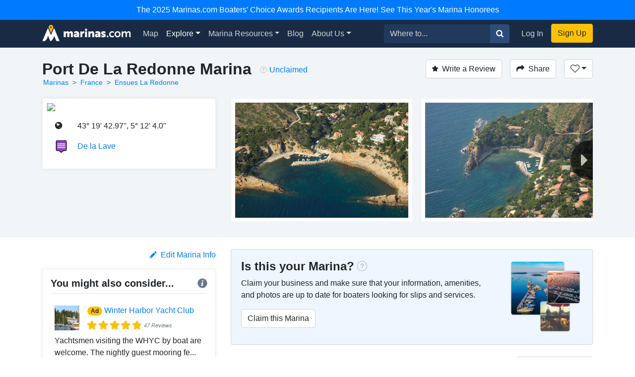

--- FILE ---
content_type: text/html; charset=utf-8
request_url: https://marinas.com/view/marina/z4cj9x_Port_De_La_Redonne_Marina_Ensues_La_Redonne_Provence-Alpes-Cote_DAzur_France
body_size: 8943
content:
<!DOCTYPE html><html lang="en"><head><script>(function(w,d,s,l,i){w[l]=w[l]||[];w[l].push({'gtm.start':
new Date().getTime(),event:'gtm.js'});var f=d.getElementsByTagName(s)[0],
j=d.createElement(s),dl=l!='dataLayer'?'&l='+l:'';j.async=true;j.src=
'https://www.googletagmanager.com/gtm.js?id='+i+dl;f.parentNode.insertBefore(j,f);
})(window,document,'script','dataLayer', "GTM-W8TNXWD");</script><title>Port De La Redonne Marina in Ensues La Redonne, Provence-Alpes-Cote D&#39;Azur, France - Marina Reviews - Phone Number - Marinas.com</title><meta name="csrf-param" content="authenticity_token" />
<meta name="csrf-token" content="bmvTMx4fb7EX2Z6kNsfy_PGM8INuMteTLezEIkxVpAD5JEJwKNH9KTBi9ICR56UCTcsWGJ_b-Ls_E-uSQv1s5g" /><meta content="width=device-width, initial-scale=1, shrink-to-fit=no" name="viewport" /><meta content="Port De La Redonne Marina, Ensues La Redonne, Provence-Alpes-Cote D&#39;Azur, France Marina. Find marina reviews, phone number, boat and yacht docks, slips, and moorings for rent at Port De La Redonne Marina." name="description" /><meta content="oUclXpoApREuR0HP1PeSnvc5IEefcMwkfunoPpTOJPI" name="google-site-verification" /><meta content="yes" name="apple-mobile-web-app-capable" /><meta content="Marinas.com" name="apple-mobile-web-app-title" /><link href="https://marinas.com/view/marina/z4cj9x_Port_De_La_Redonne_Marina_Ensues_La_Redonne_Provence-Alpes-Cote_DAzur_France" rel="canonical" /><meta content="326335027382912" property="fb:app_id" /><meta content="website" property="og:type" /><meta content="Port De La Redonne Marina in Ensues La Redonne, Provence-Alpes-Cote D&#39;Azur, France - Marina Reviews - Phone Number - Marinas.com" property="og:title" /><meta content="Port De La Redonne Marina, Ensues La Redonne, Provence-Alpes-Cote D&#39;Azur, France Marina. Find marina reviews, phone number, boat and yacht docks, slips, and moorings for rent at Port De La Redonne Marina." property="og:description" /><meta content="https://img.marinas.com/v2/f6f973400ec6398208a28e4ff7dda784e8485113796aff95292e5909d6116aae.jpg" property="og:image" /><meta content="photo" name="twitter:card" /><meta content="@marinasdotcom" name="twitter:site" /><meta content="Port De La Redonne Marina in Ensues La Redonne, Provence-Alpes-Cote D&#39;Azur, France - Marina Reviews - Phone Number - Marinas.com" name="twitter:title" /><meta content="Port De La Redonne Marina, Ensues La Redonne, Provence-Alpes-Cote D&#39;Azur, France Marina. Find marina reviews, phone number, boat and yacht docks, slips, and moorings for rent at Port De La Redonne Marina." name="twitter:description" /><meta content="https://img.marinas.com/v2/f6f973400ec6398208a28e4ff7dda784e8485113796aff95292e5909d6116aae.jpg" name="twitter:image" /><link rel="icon" type="image/x-icon" href="https://marinas.com/assets/marinas-favicon-da920fdb582dcb4185f932a90ba328a9412684ebce328ab203f381498020c7c0.png?v7" /><link rel="stylesheet" href="https://marinas.com/assets/marinas-dae2aa003dd8c449b06a59e42d2d37bd9cfd93cc8eea3529bc60ccc4fc69c41e.css" media="all" data-turbolinks-track="reload" /><script src="https://marinas.com/assets/application-bd481021020ebc7181b7266edabfd2574e491138020a0ac5f056e328792220c2.js" data-turbolinks-track="reload"></script><script async="async" src="https://use.fortawesome.com/3813cb56.js"></script><script>var ENV = {
  API_BASE_URL: 'https://api.marinas.com',
  BASE_URL: 'https://marinas.com',
  MAPBOX_TOKEN: 'pk.eyJ1IjoiZG9ja3dhIiwiYSI6ImNpem9wMHFmZjAwMXIyd28wNG4zamtlZXoifQ.XaolDdI-ajt8AvaZXOG4iw',
  RECURLY_PUBLIC_KEY: 'ewr1-d6Ss4DJM0nmcT6XTZ2EoNY',
  MAPBOX_MCOM_SOURCE: 'mapbox://dockwa.marinascom',
  MAPBOX_MCOM_STYLE: 'cja1gtn25aemq2rt24d01c57w'
};</script><!-- Facebook Pixel Code -->
<script>
!function(f,b,e,v,n,t,s){if(f.fbq)return;n=f.fbq=function(){n.callMethod?
n.callMethod.apply(n,arguments):n.queue.push(arguments)};if(!f._fbq)f._fbq=n;
n.push=n;n.loaded=!0;n.version='2.0';n.queue=[];t=b.createElement(e);t.async=!0;
t.src=v;s=b.getElementsByTagName(e)[0];s.parentNode.insertBefore(t,s)}(window,
document,'script','https://connect.facebook.net/en_US/fbevents.js');
fbq('init', '458662877837383'); // Insert your pixel ID here.
fbq('track', 'PageView');
</script>
<noscript><img height="1" width="1" style="display:none"
src="https://www.facebook.com/tr?id=458662877837383&ev=PageView&noscript=1"
/></noscript>
<!-- DO NOT MODIFY -->
<!-- End Facebook Pixel Code -->
<script>Amplitude.init("a548ea6c2652cc13a896a07229b36dc3", "boater");</script></head><body class="   marinas"><noscript><iframe height="0" src="https://www.googletagmanager.com/ns.html?id=GTM-W8TNXWD" style="display:none;visibility:hidden" width="0"></iframe></noscript><a class="p-2 text-center d-block bg-primary text-white" href="https://marinas.com/boaters_choice">The 2025 Marinas.com Boaters' Choice Awards Recipients Are Here! See This Year's Marina Honorees</a><nav class="navbar navbar-expand-lg navbar-dark bg-primary"><div class="container"><h1 class="hidden-header">Marinas.com</h1><a class="navbar-brand amp-link" event_name="nav_bar:marinasdotcom_pressed" href="/"><img alt="Marinas.com header logo" src="https://marinas.com/assets/logos/marinas-light-0a6b92509ebe504a36feb237b9c1203e33877a8ec8c28d86f6fea5c9b9bad225.png" /></a><button aria-controls="navbarMain" aria-expanded="false" aria-label="Toggle navigation" class="navbar-toggler" data-target="#navbarMain" data-toggle="collapse" type="button"><span class="navbar-toggler-icon"></span></button><div class="collapse navbar-collapse" id="navbarMain"><ul class="navbar-nav mr-auto"><li class="nav-item"><a class="nav-link amp-link" event_name="nav_bar:map_pressed" href="/map">Map</a></li><li class="nav-item dropdown active"><a aria-expanded="false" aria-haspopup="true" class="nav-link dropdown-toggle" data-toggle="dropdown" href="/browse/marina" id="navExploreDropdown">Explore</a><div aria-labelledby="navExploreDropdown" class="dropdown-menu"><a class="dropdown-item amp-link" event_name="nav_bar:explore_marinas_pressed" href="/browse/marina">Marinas</a><a class="dropdown-item amp-link" event_name="nav_bar:explore_harbors_pressed" href="/browse/harbor">Harbors</a><a class="dropdown-item amp-link" event_name="nav_bar:explore_anchorages_pressed" href="/browse/anchorage">Anchorages</a><a class="dropdown-item amp-link" event_name="nav_bar:explore_inlets_pressed" href="/browse/inlet">Inlets</a><a class="dropdown-item amp-link" event_name="nav_bar:explore_bridges_pressed" href="/browse/bridge">Bridges</a><a class="dropdown-item amp-link" event_name="nav_bar:explore_locks_pressed" href="/browse/lock">Locks</a><a class="dropdown-item amp-link" event_name="nav_bar:explore_lighthouses_pressed" href="/browse/lighthouse">Lighthouses</a><a class="dropdown-item amp-link" event_name="nav_bar:explore_ferries_pressed" href="/browse/ferry">Ferries</a><a class="dropdown-item amp-link" event_name="nav_bar:explore_landmarks_pressed" href="/browse/landmark">Landmarks</a><a class="dropdown-item amp-link" event_name="nav_bar:explore_ramps_pressed" href="/browse/ramp">Ramps</a></div></li><li class="nav-item"><a class="nav-link amp-link" event_name="nav_bar:marina_resources_pressed" href="https://resources.marinas.com">Marina Resources</a></li><li class="nav-item"><a class="nav-link amp-link" event_name="nav_bar:blog_pressed" href="https://marinas.com/blog">Blog</a></li><li class="nav-item dropdown"><a aria-expanded="false" aria-haspopup="true" class="nav-link dropdown-toggle" data-toggle="dropdown" href="https://biz.marinas.com/about/" id="navAboutDropdown">About Us</a><div aria-labelledby="navAboutDropdown" class="dropdown-menu"><a class="dropdown-item amp-link" event_name="nav_bar:about_us_pressed" href="https://biz.marinas.com/about/">About Marinas.com</a><a class="dropdown-item amp-link" event_name="nav_bar:boaters_choice_pressed" href="/boaters_choice">Boaters' Choice Awards</a></div></li></ul><form class="form-inline" action="https://marinas.com/map" accept-charset="UTF-8" method="get"><div class="input-group"><input aria-label="Search for..." class="form-control" name="search" placeholder="Where to..." type="text" /><div class="input-group-append"><button class="btn btn-light" type="submit"><i class="icon icon-search" event_name="nav_bar:search_location_pressed"></i></button></div></div></form><ul class="navbar-nav ml-lg-2 mt-2 mt-lg-0"><li class="nav-item"><a class="nav-link px-3 amp-link" event_name="nav_bar:log_in_pressed" href="/users/sign_in">Log In</a></li><li class="nav-item"><a class="btn btn-cta amp-link" event_name="nav_bar:sign_up_pressed" href="/users/sign_up">Sign Up</a></li></ul></div></div></nav><script>$(document).ready(function () {
  $('.amp-link').click(function(e) {
    Amplitude.trackEvent( e.currentTarget.attributes.event_name.value, {
      experience_name: 'nav_bar',
    })
  })

  $('i.icon.icon-search').click(function(e) {
    Amplitude.trackEvent( e.currentTarget.attributes.event_name.value, {
      experience_name: 'nav_bar',
      search_term: $('[name="search"]')[0].value
    })
  })
})</script><div id="yield"><script>const amplitude_props = {
  experience_name: "location_detail",
  location_type: "marina",
  location_id: "z4cj9x",
}

function handleAmplitude(event, props = {}) {
  Amplitude.trackEvent(event, {...amplitude_props, ...props})
}

const screen_viewed_props = {
  claimed: "0",
  country: "France",
  region: "",
  city: "Ensues La Redonne",
}

handleAmplitude("location_detail:screen_viewed", screen_viewed_props)</script><script type="application/ld+json">
  {"@context":"http://schema.org","@graph":[{"@type":"LocalBusiness","name":"Port De La Redonne Marina","url":"https://marinas.com/view/marina/z4cj9x_Port_De_La_Redonne_Marina_Ensues_La_Redonne_Provence-Alpes-Cote_DAzur_France","image":"https://img.marinas.com/v2/b670ab59907d032b681061103dd590573b2ee84b268870a9e1500bfe7e7caaa9.jpg","address":{"@type":"PostalAddress","streetAddress":"","addressLocality":"Ensues La Redonne","addressRegion":"Provence-Alpes-Cote D'Azur","postalCode":"","addressCountry":"FR"},"geo":{"@type":"GeoCoordinates","latitude":43.3286018,"longitude":5.2011099}},{"@type":"BreadcrumbList","itemListElement":[{"@type":"ListItem","position":1,"name":"Marinas","item":"https://marinas.com/browse/marina"},{"@type":"ListItem","position":2,"name":"France","item":"https://marinas.com/browse/marina/FR"},{"@type":"ListItem","position":3,"name":"Ensues La Redonne","item":"https://marinas.com/search?category=marina\u0026country=FR\u0026region=Provence-Alpes-Cote D'Azur\u0026city=Ensues La Redonne"}]},{"@type":"WebSite","name":"Marinas.com","url":"https://marinas.com"}]}
</script>
<div aria-hidden="true" aria-labelledby="exampleModalLabel" class="modal fade" id="editModal" role="dialog" tabindex="-1"><div class="modal-dialog" role="document"><div class="modal-content"><form action="https://marinas.com/edits" accept-charset="UTF-8" method="post"><input type="hidden" name="authenticity_token" value="oQVx_u0RUJi4WW2CCgpMdJt985DHlLqmxPIMrXsR9rh6Sq1gvaLLgN8zbedB022gm1sbQLH2UZwt7I8xIA2usA" autocomplete="off" /><input name="type_id" type="hidden" value="10203" /><input name="type" type="hidden" value="map_point" /><div class="modal-header"><h5 class="modal-title">Suggest an Edit</h5><button aria-label="Close" class="close" data-dismiss="modal" type="button"><span aria-hidden="true">&times;</span></button></div><div class="modal-body"><div class="form-group"><label>What needs to be changed on this page?</label><label>Please be as descriptive as possible so your proposed edit can be reviewed for accuracy.</label><textarea class="form-control" name="description" required="" rows="5"></textarea></div></div><div class="modal-footer"><button class="btn btn-secondary" data-dismiss="modal" type="button">Close</button><button class="btn btn-primary" type="submit">Submit Edit</button></div></form></div></div></div><link href="https://vjs.zencdn.net/5.19.2/video-js.css" rel="stylesheet" /><script src="https://vjs.zencdn.net/5.19.2/video.js"></script><!-- Root element of PhotoSwipe. Must have class pswp. -->
<div class="pswp" tabindex="-1" role="dialog" aria-hidden="true">

    <!-- Background of PhotoSwipe.
         It's a separate element as animating opacity is faster than rgba(). -->
    <div class="pswp__bg"></div>

    <!-- Slides wrapper with overflow:hidden. -->
    <div class="pswp__scroll-wrap">

        <!-- Container that holds slides.
            PhotoSwipe keeps only 3 of them in the DOM to save memory.
            Don't modify these 3 pswp__item elements, data is added later on. -->
        <div class="pswp__container">
            <div class="pswp__item"></div>
            <div class="pswp__item"></div>
            <div class="pswp__item"></div>
        </div>

        <!-- Default (PhotoSwipeUI_Default) interface on top of sliding area. Can be changed. -->
        <div class="pswp__ui pswp__ui--hidden">

            <div class="pswp__top-bar">

                <!--  Controls are self-explanatory. Order can be changed. -->

                <div class="pswp__counter"></div>

                <button class="pswp__button pswp__button--close" title="Close (Esc)"></button>

                <button class="pswp__button pswp__button--share" title="Share"></button>

                <button class="pswp__button pswp__button--fs" title="Toggle fullscreen"></button>

                <button class="pswp__button pswp__button--zoom" title="Zoom in/out"></button>

                <!-- Preloader demo http://codepen.io/dimsemenov/pen/yyBWoR -->
                <!-- element will get class pswp__preloader--active when preloader is running -->
                <div class="pswp__preloader">
                    <div class="pswp__preloader__icn">
                      <div class="pswp__preloader__cut">
                        <div class="pswp__preloader__donut"></div>
                      </div>
                    </div>
                </div>
            </div>

            <div class="pswp__share-modal pswp__share-modal--hidden pswp__single-tap">
                <div class="pswp__share-tooltip"></div>
            </div>

            <button class="pswp__button pswp__button--arrow--left" title="Previous (arrow left)">
            </button>

            <button class="pswp__button pswp__button--arrow--right" title="Next (arrow right)">
            </button>

            <div class="pswp__caption">
                <div class="pswp__caption__center"></div>
            </div>

        </div>

    </div>

</div>
<header class="marina-header"><div class="container"><div class="clearfix"><div class="float-md-left"><h1 class="text-center text-sm-left text-weight-600" style="font-size: 2rem;">Port De La Redonne Marina</h1><ol class="breadcrumb breadcrumb-minimal"><li class="breadcrumb-item"><a href="https://marinas.com/browse/marina">Marinas</a></li><li class="breadcrumb-item"><a href="https://marinas.com/browse/marina/FR">France</a></li><li class="breadcrumb-item"><a href="https://marinas.com/search?category=marina&amp;country=FR&amp;region=Provence-Alpes-Cote D&#39;Azur&amp;city=Ensues La Redonne">Ensues La Redonne</a></li></ol></div><div class="float-md-left"><div class="ml-3 mt-1 text-center text-sm-left" data-content="&lt;strong&gt;This business has not yet been claimed by the owner or a representative.&lt;/strong&gt;&lt;br&gt;Click to claim this business to update information on this page, add images, and respond to reviews." data-html="true" data-placement="bottom" data-toggle="popover" data-trigger="hover"><i class="icon icon-question-circle mr-1" style="color: rgba(0, 0, 0, 0.35);"></i><a href="https://marinas.com/view/marina/z4cj9x_Port_De_La_Redonne_Marina_Ensues_La_Redonne_Provence-Alpes-Cote_DAzur_France/claim" rel="nofollow" style="line-height: 2.1;">Unclaimed</a></div></div><div class="float-md-right mt-3 mt-sm-0"><a class="btn btn-secondary" href="/users/sign_in" onclick="javascript:handleAmplitude(&#39;location_detail:write_a_review_pressed&#39;, {&#39;action&#39;:&#39;create&#39;})"><i class="icon icon-star mr-2"></i>Write a Review</a><button class="btn btn-secondary ml-3" data-target="#shareModal" data-toggle="modal" onclick="javascript:handleAmplitude(&#39;location_detail:share_pressed&#39;)"><i class="icon icon-share mr-2 d-none d-sm-inline"></i>Share</button><div class="dropdown d-inline-block"><button aria-expanded="false" aria-haspopup="true" class="btn ml-3 dropdown-toggle btn-secondary" data-toggle="dropdown" id="listDropdown" onclick="javascript:handleAmplitude(&#39;location_detail:heart_pressed&#39;)" type="button"><i class="icon icon-heart-outline"></i></button><div aria-labelledby="listDropdown" class="dropdown-menu"><a class="dropdown-item" data-method="post" href="https://marinas.com/view/marina/z4cj9x_Port_De_La_Redonne_Marina_Ensues_La_Redonne_Provence-Alpes-Cote_DAzur_France/favorite" onclick="javascript:handleAmplitude(&#39;location_detail:add_to_favorites_pressed&#39;)" rel="nofollow"><span class='text-success'>Add</span> to Favorites</a><a class="dropdown-item" href="https://marinas.com/lists/new" onclick="javascript:handleAmplitude(&#39;location_detail:new_list_pressed&#39;)"><strong>New List</strong></a></div></div><div aria-hidden="true" aria-labelledby="exampleModalLabel" class="modal fade" id="reviewModal" role="dialog" tabindex="-1"><div class="modal-dialog" role="document"><div class="modal-content"><form action="/view/marina/z4cj9x_Port_De_La_Redonne_Marina_Ensues_La_Redonne_Provence-Alpes-Cote_DAzur_France/review" accept-charset="UTF-8" method="post"><input type="hidden" name="authenticity_token" value="gmz17E6nvKBRu5a2e-MbGAQaWZ3IL6pa--jXdttINT4_fKLWxNB_BX70CGdmAqlnI_q1YqTaJoB0Qghr3lLvEw" autocomplete="off" /><div class="modal-header"><h5 class="modal-title">Write a Review</h5><button aria-label="Close" class="close" data-dismiss="modal" type="button"><span aria-hidden="true">&times;</span></button></div><div class="modal-body"><div class="review-container"><div class="text-center"><label>Rating</label></div><div class="review-stars center clearfix"><input id="star5" name="stars" required="required" type="radio" value="5" /><label class="icon icon-star" for="star5"></label><input id="star4" name="stars" type="radio" value="4" /><label class="icon icon-star" for="star4"></label><input id="star3" name="stars" type="radio" value="3" /><label class="icon icon-star" for="star3"></label><input id="star2" name="stars" type="radio" value="2" /><label class="icon icon-star" for="star2"></label><input id="star1" name="stars" type="radio" value="1" /><label class="icon icon-star" for="star1"></label></div><div class="form-group"><label>Review</label><textarea class="form-control" name="msg" required="required" rows="5"></textarea></div></div></div><div class="modal-footer"><button class="btn btn-secondary" data-dismiss="modal" type="button">Close</button><button class="btn btn-primary" data-disable-with="Submitting..." type="submit">Post Review</button></div></form></div></div></div><div aria-hidden="true" aria-labelledby="exampleModalLabel" class="modal fade" id="shareModal" role="dialog" tabindex="-1"><div class="modal-dialog" role="document"><div class="modal-content"><div class="modal-header"><h5 class="modal-title">Share this Marina</h5><button aria-label="Close" class="close" data-dismiss="modal" type="button"><span aria-hidden="true">&times;</span></button></div><div class="modal-body"><div class="row"><div class="col"><a class="btn btn-facebook w-100" href="https://www.facebook.com/sharer/sharer.php?u=https://marinas.com/view/marina/z4cj9x&amp;title=Port De La Redonne Marina" rel="nofollow" target="new"><i class="icon icon-facebook mr-2"></i>Share on Facebook</a></div><div class="col"><a class="btn btn-twitter w-100" href="https://twitter.com/intent/tweet?status=Port De La Redonne Marina+https://marinas.com/view/marina/z4cj9x" rel="nofollow" target="new"><i class="icon icon-twitter mr-2"></i>Share on Twitter</a></div></div><hr /><input class="form-control" type="text" value="https://marinas.com/view/marina/z4cj9x" /></div><div class="modal-footer"><button class="btn btn-secondary" data-dismiss="modal" type="button">Close</button></div></div></div></div></div></div><div class="row mt-3"><div class="col-md-6 col-lg-4"><div class="marina-location"><a href="https://marinas.com/map?lat=43.3286018&amp;lon=5.2011099&amp;zoom=16&amp;pin_id=z4cj9x&amp;search=Port+De+La+Redonne+Marina" rel="nofollow"><img class="marina-map" src="https://api.mapbox.com/styles/v1/mapbox/streets-v9/static/pin-s-circle+d9534f(5.2011099,43.3286018)/5.2011099,43.3286018,13,0,0/300x150@2x?&amp;attribution=false&amp;logo=false&amp;access_token=pk.eyJ1IjoiZG9ja3dhIiwiYSI6ImNpem9wMHFmZjAwMXIyd28wNG4zamtlZXoifQ.XaolDdI-ajt8AvaZXOG4iw" /></a><div class="marina-info"><table class="w-100"><tr><td class="pb-3 location-info-item"><i class="icon icon-earth"></i></td><td class="pb-3">43° 19&#39; 42.97&#39;&#39;, 5° 12&#39; 4.0&#39;&#39;</td></tr><tr><td class="pb-3 location-info-item"><div class="place-type-icon place-type-harbor"></div></td><td class="pb-3"><a href="https://marinas.com/view/harbor/6wt4j3_De_la_Lave_Harbor_De_la_Lave_France" onclick="javascript:handleAmplitude(&quot;location_detail:harbor_link_pressed&quot;,{&quot;pressed_location_type&quot;:&quot;harbor&quot;,&quot;pressed_location_id&quot;:&quot;6wt4j3&quot;})">De la Lave</a></td></tr></table></div></div></div><div aria-hidden="true" aria-labelledby="messageModal" class="modal fade" id="messageModal" role="dialog" tabindex="-1"><div class="modal-dialog" role="document"><div class="modal-content"><form action="/view/marina/z4cj9x_Port_De_La_Redonne_Marina_Ensues_La_Redonne_Provence-Alpes-Cote_DAzur_France/message" accept-charset="UTF-8" method="post"><input type="hidden" name="authenticity_token" value="1IIooMvVtCuh8AIilgvJjpgzA7BjZMYx0SVywD-9Bbpk1IM572bEm8zwoW2i3jPRwpoVcUe1x0z-4_ZHnzGWCg" autocomplete="off" /><div class="modal-header"><h5 class="modal-title">Contact Port De La Redonne Marina</h5><button aria-label="Close" class="close" data-dismiss="modal" type="button"><span aria-hidden="true">&times;</span></button></div><div class="modal-body"><div class="form-group"><label>Message</label><textarea class="form-control" name="body" required="required" rows="4"></textarea></div><div class="form-group"><label>Name</label><input class="form-control" name="name" required="required" type="text" /></div><div class="form-group"><label>Email</label><input class="form-control" name="email" required="required" type="email" /></div>Already have an account?&nbsp;<a href="https://marinas.com/users/sign_in">Log In</a></div><div class="modal-footer"><button class="btn btn-secondary" data-dismiss="modal" type="button">Close</button><button name="button" type="submit" class="btn btn-primary" data-disable-with="Sending message...">Submit</button></div></form></div></div></div><div class="col-md-6 col-lg-8"><script>$(function() {
  var scrollIndex = 0;
  $('.right-indicator').bind('click',function(event){
    if( $('.marina-image-border').length > scrollIndex + 1 ){
      scrollIndex += 1;
    }
    $('.asset-wrapper').stop().animate({
      scrollLeft: $('.marina-image-border')[scrollIndex].offsetLeft - 15
    }, 500);
    event.preventDefault();
  });
  $('.left-indicator').bind('click',function(event){
    if( scrollIndex - 1 >= 0){
      scrollIndex -= 1;
    }
    $('.asset-wrapper').stop().animate({
      scrollLeft: $('.marina-image-border')[scrollIndex].offsetLeft - 15
    }, 500);
    event.preventDefault();
  });
  function showHideIndicators(){
    var scroll = $('.asset-wrapper').scrollLeft();
    var width = $('.marina-images').width();
    var outerWidth = $('.scrollbar-hidden').width();
    if( width > outerWidth+scroll && scroll < width ){
      $('.right-indicator').removeClass('d-none');
    } else {
      $('.right-indicator').addClass('d-none');
    }
    if( width > outerWidth && scroll > 0 ){
      $('.left-indicator').removeClass('d-none');
    } else {
      $('.left-indicator').addClass('d-none');
    }
  }
  $('.asset-wrapper').scroll(showHideIndicators);
  showHideIndicators();
  setTimeout(showHideIndicators, 1000);
});</script><div class="scrollbar-hidden"><div class="asset-wrapper"><div class="marina-images" itemscope="itemscope" itemtype="http://schema.org/ImageGallery"><figure class="marina-image-border" itemprop="associatedMedia" itemscope="" itemtype="http://schema.org/ImageObject"><a data-index="0" data-size="4288x2848" href="https://img.marinas.com/v2/9e1ba0b412f8cea1f3c7b503f9b316e205c7189b99ebbfde1276332ac37b0b8f.jpg" itemprop="contentUrl"><img alt="Port De La Redonne Marina" itemprop="thumbnail" src="https://img.marinas.com/v2/f6f973400ec6398208a28e4ff7dda784e8485113796aff95292e5909d6116aae.jpg" /></a></figure><figure class="marina-image-border" itemprop="associatedMedia" itemscope="" itemtype="http://schema.org/ImageObject"><a data-index="1" data-size="4288x2848" href="https://img.marinas.com/v2/465798c314b4098b7fad9106cc2531c6eef966a05d90742976f0cfe82ae6f285.jpg" itemprop="contentUrl"><img alt="Port De La Redonne Marina" itemprop="thumbnail" src="https://img.marinas.com/v2/cfdeebb2fb4eb5106f4f6484fb4b22fbcaa550dea7a148150ed530332ded1937.jpg" /></a></figure><figure class="marina-image-border" itemprop="associatedMedia" itemscope="" itemtype="http://schema.org/ImageObject"><a data-index="2" data-size="4288x2848" href="https://img.marinas.com/v2/27d380dbbac2b51694e47d5b1810a2b9774a9171438c492fabfe808cb74a3e28.jpg" itemprop="contentUrl"><img alt="Port De La Redonne Marina" itemprop="thumbnail" src="https://img.marinas.com/v2/2b4645a2f2a908cf4f9724819f1b0843f3904a9b393ed6025179e50be86c1970.jpg" /></a></figure><figure class="marina-image-border" itemprop="associatedMedia" itemscope="" itemtype="http://schema.org/ImageObject"><a data-index="3" data-size="4288x2848" href="https://img.marinas.com/v2/3206c6e3a02fbcd5e6bbf7bb24dbaf30dce3124bd1447c064841ecef0865b707.jpg" itemprop="contentUrl"><img alt="Port De La Redonne Marina" itemprop="thumbnail" src="https://img.marinas.com/v2/d030f9100fa12ce42806239766cda4d8bb7061d006021d3be0c35a876ad5ad91.jpg" /></a></figure><figure class="marina-image-border" itemprop="associatedMedia" itemscope="" itemtype="http://schema.org/ImageObject"><a data-index="4" data-size="4288x2848" href="https://img.marinas.com/v2/5ec90f20900cf9c8c73ad16115572edadb8f2afa4e2afcd24cfc3bf545562d23.jpg" itemprop="contentUrl"><img alt="Port De La Redonne Marina" itemprop="thumbnail" src="https://img.marinas.com/v2/a1ca576cd70c30805b1a5aaca18ecedd5d4c1d3402c384f1d48adb5698d65b28.jpg" /></a></figure></div></div><div class="left-indicator d-none"><i class="icon icon-caret-left"></i></div><div class="right-indicator"><i class="icon icon-caret-right"></i></div></div></div></div></div></header><div class="container mt-4"><div class="row"><div class="col-lg-4"><div class="d-none d-sm-block" id="growContainerWithJS"></div><div class="row no-gutters"></div><div class="clearfix mb-3"><div class="float-right" onclick="javascript:handleAmplitude(&#39;location_detail:edit_info_pressed&#39;)"><a data-target="#editModal" data-toggle="modal" href="#"><i class="icon icon-pencil mr-2"></i>Edit Marina Info</a></div></div><div class="row no-gutters"><div class="col-md-8 order-md-1 col-lg-12 order-lg-2"><div class="marina-recommendation mb-4 p-3"><h5 class="text-weight-600">You might also consider...<div class="float-right"><i class="icon icon-info info-icon text-muted" data-container="body" data-content="A marina paid for this ad. To learn more about promoting your marina or business with us, &lt;a target=&#39;_blank&#39; href=&#39;https://biz.marinas.com/why-marinas-dot-com/&#39;&gt;Click Here&lt;/a&gt;." data-delay="{&quot;show&quot;: 100, &quot;hide&quot;: 1000}" data-html="true" data-placement="top" data-toggle="popover" style="position: relative;"></i></div></h5><hr class="mt-0" /><div class="p-2"><div class="row no-gutters"><div class="col-2"><img class="img-fluid" itemprop="thumbnail" src="https://img.marinas.com/v2/e6c953e0a6fa9dd98682fb735fa6bc54098a95d3379a7629d13a1f8e505bed18.jpg" /></div><div class="col-10"><div class="row no-gutters"><div class="col-2"><h6 class="ml-3"><div class="badge badge-pill badge-warning">Ad</div></h6></div><div class="col-10"><h6 class="ml-2"><a href="https://marinas.com/view/marina/ywczg7_Winter_Harbor_Yacht_Club_Winter_Harbor_ME_United_States" onclick="javascript:handleAmplitude(&quot;location_detail:ad_location_pressed&quot;)" target="_blank">Winter Harbor Yacht Club</a></h6></div></div><div class="ml-3" style="font-size:0.7rem;"><div class="stars-partial clearfix"><div class="base-stars float-left"><i class="icon icon-star"></i><i class="icon icon-star"></i><i class="icon icon-star"></i><i class="icon icon-star"></i><i class="icon icon-star"></i></div><div class="rating-stars" style="width:4.5653em;"><i class="icon icon-star"></i><i class="icon icon-star"></i><i class="icon icon-star"></i><i class="icon icon-star"></i><i class="icon icon-star"></i></div><em class="text-muted float-left">47 Reviews</em></div></div></div></div><div class="mt-2">Yachtsmen visiting the WHYC by boat are welcome. The nightly guest mooring fe... <a href="https://marinas.com/view/marina/ywczg7_Winter_Harbor_Yacht_Club_Winter_Harbor_ME_United_States">Read More</a></div></div><hr class="my-2" /><div class="p-2"><div class="row no-gutters"><div class="col-2"><img class="img-fluid" itemprop="thumbnail" src="https://img.marinas.com/v2/c8379701093d3b1d512bc65d36bfb621d35d2058b6e470106b86c4e8981ebed3.jpg" /></div><div class="col-10"><div class="row no-gutters"><div class="col-2"><h6 class="ml-3"><div class="badge badge-pill badge-warning">Ad</div></h6></div><div class="col-10"><h6 class="ml-2"><a href="https://marinas.com/view/marina/mncw35_Bar_Harbor_Municipal_Pier_Bar_Harbor_ME_United_States" onclick="javascript:handleAmplitude(&quot;location_detail:ad_location_pressed&quot;)" target="_blank">Bar Harbor Municipal Pier</a></h6></div></div><div class="ml-3" style="font-size:0.7rem;"><div class="stars-partial clearfix"><div class="base-stars float-left"><i class="icon icon-star"></i><i class="icon icon-star"></i><i class="icon icon-star"></i><i class="icon icon-star"></i><i class="icon icon-star"></i></div><div class="rating-stars" style="width:4.2419em;"><i class="icon icon-star"></i><i class="icon icon-star"></i><i class="icon icon-star"></i><i class="icon icon-star"></i><i class="icon icon-star"></i></div><em class="text-muted float-left">32 Reviews</em></div></div></div></div></div><hr class="my-2" /><div class="p-2"><div class="row no-gutters"><div class="col-2"><img class="img-fluid" itemprop="thumbnail" src="https://img.marinas.com/v2/0476c9e64a3369dda9716f828686342edadce9ae436c75c9ac1f07920e934918.jpg" /></div><div class="col-10"><div class="row no-gutters"><div class="col-2"><h6 class="ml-3"><div class="badge badge-pill badge-warning">Ad</div></h6></div><div class="col-10"><h6 class="ml-2"><a href="https://marinas.com/view/marina/ywcy6v_Hinckley_Yacht_Services_-_Southwest_Harbor_Southwest_Harbor_ME_United_States" onclick="javascript:handleAmplitude(&quot;location_detail:ad_location_pressed&quot;)" target="_blank">Hinckley Yacht Services - Southwest Harbor</a></h6></div></div><div class="ml-3" style="font-size:0.7rem;"><div class="stars-partial clearfix"><div class="base-stars float-left"><i class="icon icon-star"></i><i class="icon icon-star"></i><i class="icon icon-star"></i><i class="icon icon-star"></i><i class="icon icon-star"></i></div><div class="rating-stars" style="width:4.2881em;"><i class="icon icon-star"></i><i class="icon icon-star"></i><i class="icon icon-star"></i><i class="icon icon-star"></i><i class="icon icon-star"></i></div><em class="text-muted float-left">47 Reviews</em></div></div></div></div><div class="mt-2">Hinckley Southwest Harbor is at the heart of the Hinckley legend. It began in... <a href="https://marinas.com/view/marina/ywcy6v_Hinckley_Yacht_Services_-_Southwest_Harbor_Southwest_Harbor_ME_United_States">Read More</a></div></div></div></div></div></div><div class="col-lg-8"><div class="card mb-4" style="background-color: #eff6ff;"><div class="card-body"><div class="row"><div class="col-9"><h4 data-content="&lt;strong&gt;This business has not yet been claimed by the owner or a representative.&lt;/strong&gt;&lt;br&gt;Claim this business to update information on this page, add images, and respond to reviews." data-html="true" data-placement="bottom" data-toggle="popover" data-trigger="hover" style="display: inline-block;"><strong>Is this your Marina?<i class="icon icon-question-circle ml-1" style="color: rgba(0, 0, 0, 0.35);"></i></strong></h4><p>Claim your business and make sure that your information, amenities, and photos are up to date for boaters looking for slips and services.</p><a class="btn btn-secondary" href="https://marinas.com/view/marina/z4cj9x_Port_De_La_Redonne_Marina_Ensues_La_Redonne_Provence-Alpes-Cote_DAzur_France/claim" rel="nofollow">Claim this Marina</a></div><div class="col-3"><img class="w-100" src="https://marinas.com/assets/features/photos-53f17c36cdd3faadb3d201e608848a6fa1d1e96640a6c97ed8f782e5b9d17e5e.png" /></div></div></div></div><div class="clearfix"><div class="float-left"><h3 class="mb-0 mt-1 text-weight-600">Reviews</h3></div><div class="float-right"><a class="btn btn-secondary" href="/users/sign_in" onclick="javascript:handleAmplitude(&#39;location_detail:write_a_review_pressed&#39;, {&#39;action&#39;:&#39;create&#39;})"><i class="icon icon-star mr-2"></i>Write a Review</a></div></div><hr /><div class="card mb-3 text-center text-muted"><div class="card-body">No reviews yet! Be the first to write a review of Port De La Redonne Marina.</div></div><div class="review-list"></div></div></div></div></div><footer class="p-4 mt-3"><div class="container"><div class="row"><div class="col-md-5"><div class="row"><div class="col"><h2>Products</h2><ul><li><a href="https://resources.marinas.com/">For Marina Managers</a></li><li><a href="http://ahoy.dockwa.com/marina-management-software">Marina Software</a></li><li><a href="https://marinas.com/developers">Developers</a></li></ul></div><div class="col"><h2>Help & About</h2><ul><li><a href="https://mayday.dockwa.com/en" target="_blank">Help</a></li><li><a href="https://biz.marinas.com/about/">About Us</a></li><li><a href="https://ahoy.dockwa.com/news">Press</a></li></ul></div></div></div><div class="col-md-4"><h2>Social Media</h2><div class="social-links clearfix"><ul><li><a class="link-with-icon" href="https://twitter.com/marinasdotcom"><i class="icon icon-twitter"></i>Twitter</a></li><li><a class="link-with-icon" href="https://www.facebook.com/Marinasdotcom"><i class="icon icon-facebook"></i>Facebook</a></li><li><a class="link-with-icon" href="https://instagram.com/marinasdotcom"><i class="icon icon-instagram"></i>Instagram</a></li></ul></div><div class="social-links mb-1 clearfix"><ul><li><a class="link-with-icon" href="https://marinas.com/blog"><i class="icon icon-marinas-com"></i>Marina Blog</a></li><li><a class="link-with-icon" href="https://blog.dockwa.com"><i class="icon icon-dockwa"></i>Boater Blog</a></li></ul></div></div><div class="col-md-3"><img class="logo" alt="marinas.com logo" src="https://marinas.com/assets/logos/marinas-dark-a0a2eb73428d505e2392f6d601cd04cfbad2a7ed0518b84a1274278fe35d4a0c.png" />&copy;&nbsp;2026 Marinas.com<br /><a href="https://ahoy.dockwa.com/about-us/terms-of-service/" target="_blank">Terms of Service</a>&nbsp;&amp;&nbsp;<a href="https://ahoy.dockwa.com/privacy" target="_blank">Privacy Policy</a></div></div></div></footer><script src="https://cdnjs.cloudflare.com/ajax/libs/timeago.js/4.0.2/timeago.min.js"></script><script>timeago.render(document.querySelectorAll('.timeago'));</script></body></html>